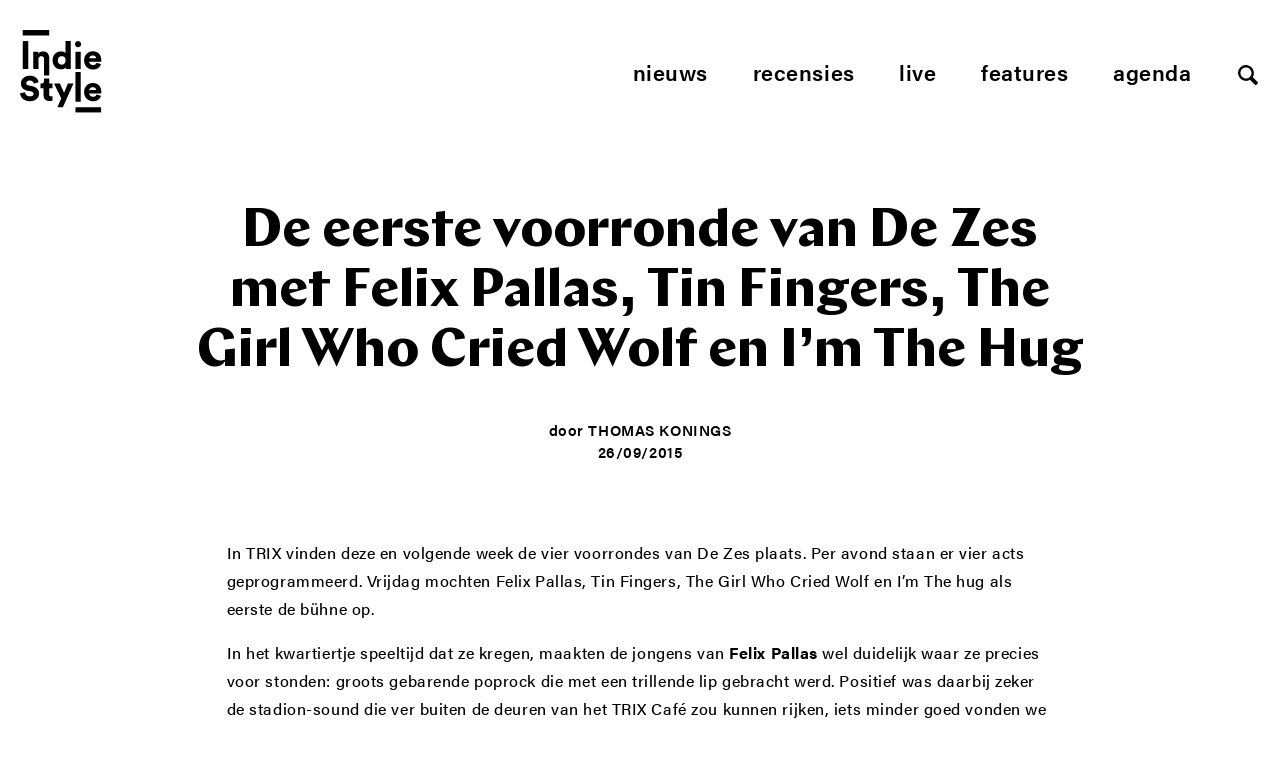

--- FILE ---
content_type: text/html; charset=UTF-8
request_url: https://www.indiestyle.be/live/de-eerste-voorronde-van-de-zes-met-felix-pallas-tin-fingers-the-girl-who-cried-wolf-en-im-the-hug
body_size: 13041
content:
<!--excerpt:  In TRIX vinden deze en volgende week de vier voorrondes van De Zes plaats. Per avond staan er vier acts geprogrammeerd. Vrijdag mochten Felix Pallas, Tin Fingers, The Girl Who Cried Wolf en I’m The hug als eerste de bühne op. In het kwartiertje speeltijd dat ze kregen, maakten de jongens van Felix Pallas wel [&hellip;] --><!DOCTYPE html>
<html lang="nl">
<head>
    <meta charset="utf-8">
    <meta http-equiv="X-UA-Compatible" content="IE=edge,chrome=1">
    <meta name="viewport" content="initial-scale=1">
    <title>De eerste voorronde van De Zes met Felix Pallas, Tin Fingers, The Girl Who Cried Wolf en I&#8217;m The Hug - Indiestyle</title>
	<meta name="description" content="In TRIX vinden deze en volgende week de vier voorrondes van De Zes plaats. Per avond staan er vier acts geprogrammeerd. Vrijdag mochten Felix Pallas, Tin F ... ">
    <meta name="author" content="Indiestyle">
    <meta property="og:title" content="De eerste voorronde van De Zes met Felix Pallas, Tin Fingers, The Girl Who Cried Wolf en I&#8217;m The Hug">
    <meta property="og:description" content="In TRIX vinden deze en volgende week de vier voorrondes van De Zes plaats. Per avond staan er vier acts geprogrammeerd. Vrijdag mochten Felix Pallas, Tin F ... ">
    <meta property="og:url" content="https://www.indiestyle.be/live/de-eerste-voorronde-van-de-zes-met-felix-pallas-tin-fingers-the-girl-who-cried-wolf-en-im-the-hug">
    <link rel="canonical" href="https://www.indiestyle.be/live/de-eerste-voorronde-van-de-zes-met-felix-pallas-tin-fingers-the-girl-who-cried-wolf-en-im-the-hug">    <meta property="og:site_name" content="Indiestyle">
    <meta property="og:image" content="https://www.indiestyle.be/wp-content/uploads/2014/09/TrixTrax@Trix©AnnekePeeters022-898x600.jpeg">

    <meta property="twitter:title" content="De eerste voorronde van De Zes met Felix Pallas, Tin Fingers, The Girl Who Cried Wolf en I&#8217;m The Hug">
    <meta property="twitter:description" content="In TRIX vinden deze en volgende week de vier voorrondes van De Zes plaats. Per avond staan er vier acts geprogrammeerd. Vrijdag mochten Felix Pallas, Tin Fingers, The Girl Who Cried Wolf en I’m The hug als eerste de bühne op. In het kwartiertje speeltijd dat ze kregen, maakten de jongens van Felix Pallas wel [&hellip;]">
	<meta name="twitter:card" value="In TRIX vinden deze en volgende week de vier voorrondes van De Zes plaats. Per avond staan er vier acts geprogrammeerd. Vrijdag mochten Felix Pallas, Tin Fingers, The Girl Who Cried Wolf en I’m The hug als eerste de bühne op. In het kwartiertje speeltijd dat ze kregen, maakten de jongens van Felix Pallas wel [&hellip;]">
	<meta property="og:type" content="article" />
	<meta name="twitter:site" content="@indiestyle">

    <meta property="fb:page_id" content="208042979209050" />
    <meta name="google-site-verification" content="So2WSq2by0pcdxxtLnpEHuPrf-sNberjQ2x-t9KVuvk" />
    <link rel="shortcut icon" href="https://www.indiestyle.be/wp-content/themes/indiestyle2018/favicons/favicon.ico" />
    <link rel="icon" type="image/png" href="https://www.indiestyle.be/wp-content/themes/indiestyle2018/favicons/195x195image.png" />
    <link rel="apple-touch-icon-precomposed" href="https://www.indiestyle.be/wp-content/themes/indiestyle2018/favicons/apple-touch-icon-precomposed.png" />
    <link rel="apple-touch-icon-precomposed" sizes="114x114" href="https://www.indiestyle.be/wp-content/themes/indiestyle2018/favicons/apple-touch-icon-114x114-precomposed.png" />
    <link rel="apple-touch-icon-precomposed" sizes="72x72" href="https://www.indiestyle.be/wp-content/themes/indiestyle2018/favicons/apple-touch-icon-72x72-precomposed.png" />
    <link rel="apple-touch-icon-precomposed" sizes="144x144" href="https://www.indiestyle.be/wp-content/themes/indiestyle2018/favicons/apple-touch-icon-144x144-precomposed.png" />
    <link rel="stylesheet" href="https://www.indiestyle.be/wp-content/themes/indiestyle2018/style.css" />
	<meta name='robots' content='index, follow, max-image-preview:large, max-snippet:-1, max-video-preview:-1' />
	<style>img:is([sizes="auto" i], [sizes^="auto," i]) { contain-intrinsic-size: 3000px 1500px }</style>
	
	<!-- This site is optimized with the Yoast SEO plugin v25.7 - https://yoast.com/wordpress/plugins/seo/ -->
	<link rel="canonical" href="https://www.indiestyle.be/live/de-eerste-voorronde-van-de-zes-met-felix-pallas-tin-fingers-the-girl-who-cried-wolf-en-im-the-hug" />
	<meta property="og:locale" content="en_US" />
	<meta property="og:type" content="article" />
	<meta property="og:title" content="De eerste voorronde van De Zes met Felix Pallas, Tin Fingers, The Girl Who Cried Wolf en I&#039;m The Hug - Indiestyle" />
	<meta property="og:description" content="In TRIX vinden deze en volgende week de vier voorrondes van De Zes plaats. Per avond staan er vier acts geprogrammeerd. Vrijdag mochten Felix Pallas, Tin Fingers, The Girl Who Cried Wolf en I’m The hug als eerste de bühne op. In het kwartiertje speeltijd dat ze kregen, maakten de jongens van Felix Pallas wel [&hellip;]" />
	<meta property="og:url" content="https://www.indiestyle.be/live/de-eerste-voorronde-van-de-zes-met-felix-pallas-tin-fingers-the-girl-who-cried-wolf-en-im-the-hug" />
	<meta property="og:site_name" content="Indiestyle" />
	<meta property="article:publisher" content="https://www.facebook.com/indiestyle.be" />
	<meta property="article:published_time" content="2015-09-26T10:39:05+00:00" />
	<meta property="og:image" content="https://www.indiestyle.be/wp-content/uploads/2014/09/TrixTrax@Trix©AnnekePeeters022.jpeg" />
	<meta property="og:image:width" content="898" />
	<meta property="og:image:height" content="600" />
	<meta property="og:image:type" content="image/jpeg" />
	<meta name="author" content="Thomas Konings" />
	<meta name="twitter:card" content="summary_large_image" />
	<meta name="twitter:creator" content="@Indiestyle" />
	<meta name="twitter:site" content="@Indiestyle" />
	<meta name="twitter:label1" content="Written by" />
	<meta name="twitter:data1" content="Thomas Konings" />
	<meta name="twitter:label2" content="Est. reading time" />
	<meta name="twitter:data2" content="2 minutes" />
	<script type="application/ld+json" class="yoast-schema-graph">{"@context":"https://schema.org","@graph":[{"@type":"Article","@id":"https://www.indiestyle.be/live/de-eerste-voorronde-van-de-zes-met-felix-pallas-tin-fingers-the-girl-who-cried-wolf-en-im-the-hug#article","isPartOf":{"@id":"https://www.indiestyle.be/live/de-eerste-voorronde-van-de-zes-met-felix-pallas-tin-fingers-the-girl-who-cried-wolf-en-im-the-hug"},"author":{"name":"Thomas Konings","@id":"https://www.indiestyle.be/#/schema/person/1097ff91e78bdfb4580b1fcdb5966072"},"headline":"De eerste voorronde van De Zes met Felix Pallas, Tin Fingers, The Girl Who Cried Wolf en I&#8217;m The Hug","datePublished":"2015-09-26T10:39:05+00:00","mainEntityOfPage":{"@id":"https://www.indiestyle.be/live/de-eerste-voorronde-van-de-zes-met-felix-pallas-tin-fingers-the-girl-who-cried-wolf-en-im-the-hug"},"wordCount":392,"commentCount":0,"publisher":{"@id":"https://www.indiestyle.be/#organization"},"image":{"@id":"https://www.indiestyle.be/live/de-eerste-voorronde-van-de-zes-met-felix-pallas-tin-fingers-the-girl-who-cried-wolf-en-im-the-hug#primaryimage"},"thumbnailUrl":"https://www.indiestyle.be/wp-content/uploads/2014/09/TrixTrax@Trix©AnnekePeeters022.jpeg","keywords":["de zes","felix pallas","I'm the hug","the girl who cried wolf","Tin Fingers"],"articleSection":["Live"],"inLanguage":"en-US","potentialAction":[{"@type":"CommentAction","name":"Comment","target":["https://www.indiestyle.be/live/de-eerste-voorronde-van-de-zes-met-felix-pallas-tin-fingers-the-girl-who-cried-wolf-en-im-the-hug#respond"]}]},{"@type":"WebPage","@id":"https://www.indiestyle.be/live/de-eerste-voorronde-van-de-zes-met-felix-pallas-tin-fingers-the-girl-who-cried-wolf-en-im-the-hug","url":"https://www.indiestyle.be/live/de-eerste-voorronde-van-de-zes-met-felix-pallas-tin-fingers-the-girl-who-cried-wolf-en-im-the-hug","name":"De eerste voorronde van De Zes met Felix Pallas, Tin Fingers, The Girl Who Cried Wolf en I'm The Hug - Indiestyle","isPartOf":{"@id":"https://www.indiestyle.be/#website"},"primaryImageOfPage":{"@id":"https://www.indiestyle.be/live/de-eerste-voorronde-van-de-zes-met-felix-pallas-tin-fingers-the-girl-who-cried-wolf-en-im-the-hug#primaryimage"},"image":{"@id":"https://www.indiestyle.be/live/de-eerste-voorronde-van-de-zes-met-felix-pallas-tin-fingers-the-girl-who-cried-wolf-en-im-the-hug#primaryimage"},"thumbnailUrl":"https://www.indiestyle.be/wp-content/uploads/2014/09/TrixTrax@Trix©AnnekePeeters022.jpeg","datePublished":"2015-09-26T10:39:05+00:00","breadcrumb":{"@id":"https://www.indiestyle.be/live/de-eerste-voorronde-van-de-zes-met-felix-pallas-tin-fingers-the-girl-who-cried-wolf-en-im-the-hug#breadcrumb"},"inLanguage":"en-US","potentialAction":[{"@type":"ReadAction","target":["https://www.indiestyle.be/live/de-eerste-voorronde-van-de-zes-met-felix-pallas-tin-fingers-the-girl-who-cried-wolf-en-im-the-hug"]}]},{"@type":"ImageObject","inLanguage":"en-US","@id":"https://www.indiestyle.be/live/de-eerste-voorronde-van-de-zes-met-felix-pallas-tin-fingers-the-girl-who-cried-wolf-en-im-the-hug#primaryimage","url":"https://www.indiestyle.be/wp-content/uploads/2014/09/TrixTrax@Trix©AnnekePeeters022.jpeg","contentUrl":"https://www.indiestyle.be/wp-content/uploads/2014/09/TrixTrax@Trix©AnnekePeeters022.jpeg","width":898,"height":600},{"@type":"BreadcrumbList","@id":"https://www.indiestyle.be/live/de-eerste-voorronde-van-de-zes-met-felix-pallas-tin-fingers-the-girl-who-cried-wolf-en-im-the-hug#breadcrumb","itemListElement":[{"@type":"ListItem","position":1,"name":"Home","item":"https://www.indiestyle.be/"},{"@type":"ListItem","position":2,"name":"De eerste voorronde van De Zes met Felix Pallas, Tin Fingers, The Girl Who Cried Wolf en I&#8217;m The Hug"}]},{"@type":"WebSite","@id":"https://www.indiestyle.be/#website","url":"https://www.indiestyle.be/","name":"Indiestyle","description":"Eigenzinnig muziekmagazine","publisher":{"@id":"https://www.indiestyle.be/#organization"},"potentialAction":[{"@type":"SearchAction","target":{"@type":"EntryPoint","urlTemplate":"https://www.indiestyle.be/?s={search_term_string}"},"query-input":{"@type":"PropertyValueSpecification","valueRequired":true,"valueName":"search_term_string"}}],"inLanguage":"en-US"},{"@type":"Organization","@id":"https://www.indiestyle.be/#organization","name":"Indiestyle","url":"https://www.indiestyle.be/","logo":{"@type":"ImageObject","inLanguage":"en-US","@id":"https://www.indiestyle.be/#/schema/logo/image/","url":"https://www.indiestyle.be/wp-content/uploads/2018/12/logo.jpeg","contentUrl":"https://www.indiestyle.be/wp-content/uploads/2018/12/logo.jpeg","width":1500,"height":1500,"caption":"Indiestyle"},"image":{"@id":"https://www.indiestyle.be/#/schema/logo/image/"},"sameAs":["https://www.facebook.com/indiestyle.be","https://x.com/Indiestyle","https://www.instagram.com/indiestylebe","https://bsky.app/profile/indiestyle.bsky.social"]},{"@type":"Person","@id":"https://www.indiestyle.be/#/schema/person/1097ff91e78bdfb4580b1fcdb5966072","name":"Thomas Konings","description":"#hoofdredacteur, thomas@indiestyle.be","url":"https://www.indiestyle.be/author/thomas-konings"}]}</script>
	<!-- / Yoast SEO plugin. -->


<link rel="alternate" type="application/rss+xml" title="Indiestyle &raquo; De eerste voorronde van De Zes met Felix Pallas, Tin Fingers, The Girl Who Cried Wolf en I&#8217;m The Hug Comments Feed" href="https://www.indiestyle.be/live/de-eerste-voorronde-van-de-zes-met-felix-pallas-tin-fingers-the-girl-who-cried-wolf-en-im-the-hug/feed" />
<script type="text/javascript">
/* <![CDATA[ */
window._wpemojiSettings = {"baseUrl":"https:\/\/s.w.org\/images\/core\/emoji\/16.0.1\/72x72\/","ext":".png","svgUrl":"https:\/\/s.w.org\/images\/core\/emoji\/16.0.1\/svg\/","svgExt":".svg","source":{"concatemoji":"https:\/\/www.indiestyle.be\/wp-includes\/js\/wp-emoji-release.min.js?ver=6.8.3"}};
/*! This file is auto-generated */
!function(s,n){var o,i,e;function c(e){try{var t={supportTests:e,timestamp:(new Date).valueOf()};sessionStorage.setItem(o,JSON.stringify(t))}catch(e){}}function p(e,t,n){e.clearRect(0,0,e.canvas.width,e.canvas.height),e.fillText(t,0,0);var t=new Uint32Array(e.getImageData(0,0,e.canvas.width,e.canvas.height).data),a=(e.clearRect(0,0,e.canvas.width,e.canvas.height),e.fillText(n,0,0),new Uint32Array(e.getImageData(0,0,e.canvas.width,e.canvas.height).data));return t.every(function(e,t){return e===a[t]})}function u(e,t){e.clearRect(0,0,e.canvas.width,e.canvas.height),e.fillText(t,0,0);for(var n=e.getImageData(16,16,1,1),a=0;a<n.data.length;a++)if(0!==n.data[a])return!1;return!0}function f(e,t,n,a){switch(t){case"flag":return n(e,"\ud83c\udff3\ufe0f\u200d\u26a7\ufe0f","\ud83c\udff3\ufe0f\u200b\u26a7\ufe0f")?!1:!n(e,"\ud83c\udde8\ud83c\uddf6","\ud83c\udde8\u200b\ud83c\uddf6")&&!n(e,"\ud83c\udff4\udb40\udc67\udb40\udc62\udb40\udc65\udb40\udc6e\udb40\udc67\udb40\udc7f","\ud83c\udff4\u200b\udb40\udc67\u200b\udb40\udc62\u200b\udb40\udc65\u200b\udb40\udc6e\u200b\udb40\udc67\u200b\udb40\udc7f");case"emoji":return!a(e,"\ud83e\udedf")}return!1}function g(e,t,n,a){var r="undefined"!=typeof WorkerGlobalScope&&self instanceof WorkerGlobalScope?new OffscreenCanvas(300,150):s.createElement("canvas"),o=r.getContext("2d",{willReadFrequently:!0}),i=(o.textBaseline="top",o.font="600 32px Arial",{});return e.forEach(function(e){i[e]=t(o,e,n,a)}),i}function t(e){var t=s.createElement("script");t.src=e,t.defer=!0,s.head.appendChild(t)}"undefined"!=typeof Promise&&(o="wpEmojiSettingsSupports",i=["flag","emoji"],n.supports={everything:!0,everythingExceptFlag:!0},e=new Promise(function(e){s.addEventListener("DOMContentLoaded",e,{once:!0})}),new Promise(function(t){var n=function(){try{var e=JSON.parse(sessionStorage.getItem(o));if("object"==typeof e&&"number"==typeof e.timestamp&&(new Date).valueOf()<e.timestamp+604800&&"object"==typeof e.supportTests)return e.supportTests}catch(e){}return null}();if(!n){if("undefined"!=typeof Worker&&"undefined"!=typeof OffscreenCanvas&&"undefined"!=typeof URL&&URL.createObjectURL&&"undefined"!=typeof Blob)try{var e="postMessage("+g.toString()+"("+[JSON.stringify(i),f.toString(),p.toString(),u.toString()].join(",")+"));",a=new Blob([e],{type:"text/javascript"}),r=new Worker(URL.createObjectURL(a),{name:"wpTestEmojiSupports"});return void(r.onmessage=function(e){c(n=e.data),r.terminate(),t(n)})}catch(e){}c(n=g(i,f,p,u))}t(n)}).then(function(e){for(var t in e)n.supports[t]=e[t],n.supports.everything=n.supports.everything&&n.supports[t],"flag"!==t&&(n.supports.everythingExceptFlag=n.supports.everythingExceptFlag&&n.supports[t]);n.supports.everythingExceptFlag=n.supports.everythingExceptFlag&&!n.supports.flag,n.DOMReady=!1,n.readyCallback=function(){n.DOMReady=!0}}).then(function(){return e}).then(function(){var e;n.supports.everything||(n.readyCallback(),(e=n.source||{}).concatemoji?t(e.concatemoji):e.wpemoji&&e.twemoji&&(t(e.twemoji),t(e.wpemoji)))}))}((window,document),window._wpemojiSettings);
/* ]]> */
</script>
	<style type="text/css">
	img.wp-smiley,
	img.emoji {
		display: inline !important;
		border: none !important;
		box-shadow: none !important;
		height: 1em !important;
		width: 1em !important;
		margin: 0 0.07em !important;
		vertical-align: -0.1em !important;
		background: none !important;
		padding: 0 !important;
	}
	</style>
	<link rel="https://api.w.org/" href="https://www.indiestyle.be/wp-json/" /><link rel="alternate" title="JSON" type="application/json" href="https://www.indiestyle.be/wp-json/wp/v2/posts/64350" /><link rel="EditURI" type="application/rsd+xml" title="RSD" href="https://www.indiestyle.be/xmlrpc.php?rsd" />
<meta name="generator" content="WordPress 6.8.3" />
<link rel='shortlink' href='https://www.indiestyle.be/?p=64350' />
<link rel="alternate" title="oEmbed (JSON)" type="application/json+oembed" href="https://www.indiestyle.be/wp-json/oembed/1.0/embed?url=https%3A%2F%2Fwww.indiestyle.be%2Flive%2Fde-eerste-voorronde-van-de-zes-met-felix-pallas-tin-fingers-the-girl-who-cried-wolf-en-im-the-hug" />
<link rel="alternate" title="oEmbed (XML)" type="text/xml+oembed" href="https://www.indiestyle.be/wp-json/oembed/1.0/embed?url=https%3A%2F%2Fwww.indiestyle.be%2Flive%2Fde-eerste-voorronde-van-de-zes-met-felix-pallas-tin-fingers-the-girl-who-cried-wolf-en-im-the-hug&#038;format=xml" />
<link rel="icon" href="https://www.indiestyle.be/wp-content/uploads/2018/12/cropped-logo-32x32.jpeg" sizes="32x32" />
<link rel="icon" href="https://www.indiestyle.be/wp-content/uploads/2018/12/cropped-logo-192x192.jpeg" sizes="192x192" />
<link rel="apple-touch-icon" href="https://www.indiestyle.be/wp-content/uploads/2018/12/cropped-logo-180x180.jpeg" />
<meta name="msapplication-TileImage" content="https://www.indiestyle.be/wp-content/uploads/2018/12/cropped-logo-270x270.jpeg" />
    <script>
        (function(d){var config={kitId: 'nfb1bzg',scriptTimeout: 3000,async: true},h=d.documentElement,t=setTimeout(function(){h.className=h.className.replace(/\bwf-loading\b/g,"")+" wf-inactive";},config.scriptTimeout),tk=d.createElement("script"),f=false,s=d.getElementsByTagName("script")[0],a;h.className+=" wf-loading";tk.src='https://use.typekit.net/'+config.kitId+'.js';tk.async=true;tk.onload=tk.onreadystatechange=function(){a=this.readyState;if(f||a&&a!="complete"&&a!="loaded")return;f=true;clearTimeout(t);try{Typekit.load(config)}catch(e){}};s.parentNode.insertBefore(tk,s)})(document);
    </script>
</head>
<body>
<div class="page__wrapper container">
    <header class="page__header">
        <a href="https://www.indiestyle.be/" class="header__logo">
            <svg width="82" height="83" viewBox="0 0 82 83" xmlns="http://www.w3.org/2000/svg" xmlns:xlink="http://www.w3.org/1999/xlink"><title>Page 1</title><defs><path id="a" d="M0 83h81.267V.137H0z"/></defs><g fill="none" fill-rule="evenodd"><path fill="#000" d="M2.732 39.005h5.537V11.073H2.732z"/><g transform="translate(0 -.137)"><path d="M23.439 27.12c-.45-.565-1.159-.849-2.128-.849-.876 0-1.569.284-2.076.848-.507.565-.761 1.285-.761 2.162v9.86h-5.258V21.947h5.085v1.972c.231-.415.531-.773.899-1.072.369-.3.768-.548 1.194-.746a6.77 6.77 0 0 1 2.716-.605c1.084 0 1.865.18 2.649.537a5.422 5.422 0 0 1 1.955 1.471c.518.622.9 1.348 1.142 2.178.242.832.363 1.72.363 2.665v17.414h-5.106V29.246c0-.854-.225-1.562-.674-2.127zm14.72 1.537c.208-.529.49-.973.847-1.33a3.412 3.412 0 0 1 1.246-.797 4.246 4.246 0 0 1 1.47-.259c.508 0 .998.086 1.47.26.474.173.889.438 1.247.795.357.358.639.802.847 1.331.207.532.31 1.154.31 1.87 0 .715-.103 1.337-.31 1.868-.208.531-.49.974-.847 1.331a3.577 3.577 0 0 1-1.246.813 4.002 4.002 0 0 1-1.471.277 4 4 0 0 1-1.47-.277 3.577 3.577 0 0 1-1.246-.813 3.824 3.824 0 0 1-.847-1.33c-.207-.532-.311-1.154-.311-1.869 0-.716.104-1.338.31-1.87m-.483 10.19c1.037.451 2.168.674 3.39.674 1.038 0 1.966-.19 2.785-.57.818-.382 1.424-.87 1.816-1.47 0 .345.017.68.053 1.002.035.324.063.542.086.658h5.052a22.16 22.16 0 0 1-.088-1.089 33.435 33.435 0 0 1-.051-1.99V11.21h-5.19v12.086a4.133 4.133 0 0 0-.501-.554 3.361 3.361 0 0 0-.882-.57 7.166 7.166 0 0 0-1.35-.45c-.531-.127-1.165-.19-1.902-.19-1.224 0-2.341.225-3.357.674a7.82 7.82 0 0 0-2.63 1.885 8.79 8.79 0 0 0-1.73 2.855c-.414 1.095-.621 2.277-.621 3.546 0 1.314.212 2.525.64 3.632.425 1.107 1.02 2.06 1.78 2.854a8.2 8.2 0 0 0 2.7 1.868m31.881-11.363a2.88 2.88 0 0 1 .657-.935 3.681 3.681 0 0 1 1.056-.691c.415-.185.9-.277 1.453-.277.622 0 1.147.092 1.574.277.427.185.779.415 1.056.69.276.279.477.589.605.936.127.346.202.68.224 1.004h-6.884c.023-.324.109-.658.259-1.004m-2.785 9.756a8.622 8.622 0 0 0 2.872 1.799 9.398 9.398 0 0 0 3.39.623c1.084 0 2.069-.145 2.958-.433a8.092 8.092 0 0 0 2.336-1.176 6.862 6.862 0 0 0 1.66-1.747 7.64 7.64 0 0 0 .969-2.11l-4.394-1.246a3.625 3.625 0 0 1-1.194 1.626c-.541.415-1.297.622-2.266.622-.506 0-.991-.08-1.453-.242a3.842 3.842 0 0 1-1.227-.691 3.626 3.626 0 0 1-.866-1.055 3.035 3.035 0 0 1-.363-1.332h11.97c.024-.047.046-.237.07-.571.023-.335.034-.687.034-1.055 0-2.79-.767-4.958-2.3-6.504-1.535-1.546-3.64-2.32-6.314-2.32a8.38 8.38 0 0 0-3.218.642 8.471 8.471 0 0 0-2.751 1.815c-.795.785-1.43 1.737-1.901 2.856-.474 1.117-.71 2.369-.71 3.753 0 1.452.242 2.745.726 3.875.485 1.129 1.142 2.088 1.972 2.87M17.298 58.954c-.6-.646-1.337-1.205-2.214-1.678-.877-.473-1.904-.814-3.079-1.02l-3.287-.623c-.853-.162-1.47-.445-1.85-.849-.382-.402-.57-.904-.57-1.505 0-.669.304-1.274.915-1.816s1.425-.812 2.44-.812c.737 0 1.36.11 1.868.328.506.22.916.484 1.227.795.311.313.542.647.693 1.004.15.358.248.674.294.951l4.912-1.383a9.265 9.265 0 0 0-.76-2.232c-.37-.772-.906-1.476-1.61-2.109-.704-.636-1.597-1.16-2.68-1.576-1.085-.415-2.387-.622-3.91-.622a9.615 9.615 0 0 0-3.357.588 9.138 9.138 0 0 0-2.8 1.626 7.644 7.644 0 0 0-1.92 2.491c-.474.968-.71 2.03-.71 3.182 0 1.823.587 3.38 1.763 4.671 1.177 1.293 2.814 2.135 4.913 2.526l3.356.623c.807.161 1.448.456 1.92.881.473.43.71.953.71 1.575 0 .761-.307 1.38-.916 1.851-.613.473-1.46.71-2.544.71-.83 0-1.557-.116-2.179-.347-.623-.229-1.142-.537-1.558-.917a3.82 3.82 0 0 1-.95-1.348 5.24 5.24 0 0 1-.4-1.61L0 63.52c.091.877.346 1.777.761 2.7.415.922 1.025 1.763 1.833 2.525.807.762 1.822 1.39 3.045 1.885 1.222.495 2.686.745 4.394.745 1.453 0 2.745-.226 3.875-.676 1.13-.449 2.081-1.038 2.854-1.765a7.281 7.281 0 0 0 1.747-2.472 7.172 7.172 0 0 0 .138-5.346 6.555 6.555 0 0 0-1.349-2.162m11.935-10.31h-5.137v2.215c0 .807-.218 1.476-.657 2.006-.438.532-1.107.797-2.006.797h-.866v4.6h3.046v7.369c0 1.73.506 3.086 1.52 4.066 1.017.98 2.855 1.469 4.655 1.469.83 0 1.465-.068 1.902-.207a14.7 14.7 0 0 0 .83-.277v-4.358a4.587 4.587 0 0 1-.605.12 5.61 5.61 0 0 1-.778.052c-.578 0-1.038-.122-1.384-.364-.346-.242-.52-.718-.52-1.435v-6.435h3.357v-4.6h-3.357v-5.018zm14.842 14.22l-4.187-9.203h-5.88l7.231 14.876-3.91 8.926h5.536l10.586-23.801h-5.57zM69.297 60.2c.022-.324.108-.658.259-1.004.15-.347.368-.657.657-.934a3.663 3.663 0 0 1 1.056-.692c.415-.184.9-.277 1.453-.277.622 0 1.147.093 1.574.277.426.185.778.415 1.056.692.276.277.477.587.605.934.127.346.2.68.224 1.004h-6.884zm3.356-7.059a8.376 8.376 0 0 0-3.218.641 8.471 8.471 0 0 0-2.751 1.815c-.795.785-1.43 1.737-1.902 2.856-.473 1.117-.71 2.37-.71 3.753 0 1.452.243 2.745.727 3.875s1.142 2.088 1.972 2.871a8.622 8.622 0 0 0 2.872 1.8 9.399 9.399 0 0 0 3.39.623c1.084 0 2.069-.146 2.958-.434a8.061 8.061 0 0 0 2.335-1.176 6.828 6.828 0 0 0 1.66-1.747 7.613 7.613 0 0 0 .97-2.11l-4.394-1.246a3.625 3.625 0 0 1-1.194 1.626c-.542.416-1.298.622-2.266.622-.507 0-.991-.08-1.453-.242a3.842 3.842 0 0 1-1.227-.69 3.613 3.613 0 0 1-.866-1.056 3.035 3.035 0 0 1-.363-1.332h11.97c.024-.047.046-.237.07-.57.022-.336.034-.687.034-1.056 0-2.79-.767-4.958-2.301-6.504-1.534-1.546-3.638-2.319-6.313-2.319zM56.876 17.125c.369.162.762.242 1.177.242.876 0 1.613-.298 2.215-.899a2.966 2.966 0 0 0 .899-2.179c0-.853-.3-1.58-.899-2.18-.602-.599-1.339-.899-2.215-.899a2.93 2.93 0 0 0-1.177.242 3.076 3.076 0 0 0-1.626 1.643 3.02 3.02 0 0 0-.242 1.194c0 .415.08.814.242 1.193a3.066 3.066 0 0 0 1.626 1.643" fill="#000"/><mask id="b" fill="#fff"><use xlink:href="#a"/></mask><path fill="#000" mask="url(#b)" d="M55.459 71.927h5.258V42.025h-5.258zm-.001-32.786h5.258V21.947h-5.258zM2.732 5.673h26.487V.137H2.732zM55.459 83h25.808v-5.537H55.459z"/></g></g></svg>
        </a>
        <nav class="header__nav">
            <ul class="nav nav__menu js-menu">
	            <li id="menu-item-107913" class="menu-item menu-item-type-post_type menu-item-object-page menu-item-107913"><a href="https://www.indiestyle.be/nieuws">Nieuws</a></li>
<li id="menu-item-107915" class="menu-item menu-item-type-post_type menu-item-object-page menu-item-107915"><a href="https://www.indiestyle.be/album-reviews">Recensies</a></li>
<li id="menu-item-107914" class="menu-item menu-item-type-post_type menu-item-object-page menu-item-107914"><a href="https://www.indiestyle.be/live">Live</a></li>
<li id="menu-item-107912" class="menu-item menu-item-type-post_type menu-item-object-page menu-item-107912"><a href="https://www.indiestyle.be/features">Features</a></li>
<li id="menu-item-135847" class="menu-item menu-item-type-post_type menu-item-object-page menu-item-135847"><a href="https://www.indiestyle.be/agenda">Agenda</a></li>
                <li><a href="#" class="js-open-search btn--search"></a></li>
            </ul>
            <ul class="nav nav--mobile">
                <li>
                    <a href="#" class="js-open-menu btn--mobile hamburger--3dy">
                        <div class="hamburger-box">
                            <div class="hamburger-inner"></div>
                        </div>
                    </a>
                </li>
                <li><a href="#" class="js-open-search btn--search"></a></li>
            </ul>
        </nav>
    </header><main class="page__content" role="main">
    <section class="page__section">
        <header class="post__header header--no-image">
            <div class="header__content">
            <h1 class="post__title">De eerste voorronde van De Zes met Felix Pallas, Tin Fingers, The Girl Who Cried Wolf en I&#8217;m The Hug</h1>
            <div class="header__footnote">
				                <span>door <a class="footnote__name" href="https://www.indiestyle.be/author/thomas-konings">Thomas Konings</a></span>
                <time class="footnote__date">26/09/2015</time>
            </div>
        </div>
    </header>

    <div class="column__wrapper post__content">
                <article class="post__article article--no-sidebar">
                    <div class="article__content">
                <p>In TRIX vinden deze en volgende week de vier voorrondes van De Zes plaats. Per avond staan er vier acts geprogrammeerd. Vrijdag mochten Felix Pallas, Tin Fingers, The Girl Who Cried Wolf en I’m The hug als eerste de bühne op.</p>
<p>In het kwartiertje speeltijd dat ze kregen, maakten de jongens van <strong>Felix Pallas</strong> wel duidelijk waar ze precies voor stonden: groots gebarende poprock die met een trillende lip gebracht werd. Positief was daarbij zeker de stadion-sound die ver buiten de deuren van het TRIX Café zou kunnen rijken, iets minder goed vonden we het overdreven pathetische element. Ofwel breng je emoties met een knipoog, ofwel laat je het puur klinken; er is geen gouden middenweg.</p>
<p><a href="http://www.indiestyle.be/wp-content/uploads/2015/09/Felix_Pallas_06_dls.jpg"><img fetchpriority="high" decoding="async" width="900" height="599" class="alignnone size-full wp-image-64073" src="http://www.indiestyle.be/wp-content/uploads/2015/09/Felix_Pallas_06_dls.jpg" alt="Felix Pallas" srcset="https://www.indiestyle.be/wp-content/uploads/2015/09/Felix_Pallas_06_dls.jpg 900w, https://www.indiestyle.be/wp-content/uploads/2015/09/Felix_Pallas_06_dls-340x226.jpg 340w, https://www.indiestyle.be/wp-content/uploads/2015/09/Felix_Pallas_06_dls-768x511.jpg 768w, https://www.indiestyle.be/wp-content/uploads/2015/09/Felix_Pallas_06_dls-680x452.jpg 680w, https://www.indiestyle.be/wp-content/uploads/2015/09/Felix_Pallas_06_dls-288x192.jpg 288w, https://www.indiestyle.be/wp-content/uploads/2015/09/Felix_Pallas_06_dls-200x133.jpg 200w" sizes="(max-width: 900px) 100vw, 900px" /></a></p>
<p><em>(Caroline Vandekerckhove)</em></p>
<p>Wie heel toevallig een kijkje in de Antwerpse concertzaal kwam nemen toen <strong>Tin Fingers</strong> op het podium stond, dacht waarschijnlijk dat een of andere Amerikaanse band aan het concerteren was. Met hun internationale sound en uiterlijk wisten de jongens ons te bekoren, frivool uitgewerkte outro’s en zelfs een overgangetje tussen twee nummers toonden de verfijning van de band. Wel misten we een hitje in de set, nu kon de groep even goed een gemiddelde Trouble In Mind-signee zijn die net dat laatste stapje mist om echt door te breken.</p>
<p><a href="http://www.indiestyle.be/wp-content/uploads/2014/09/TrixTrax@Trix©AnnekePeeters022.jpeg"><img decoding="async" width="898" height="600" class="alignnone size-full wp-image-45731" src="http://www.indiestyle.be/wp-content/uploads/2014/09/TrixTrax@Trix©AnnekePeeters022.jpeg" alt="Tin Fingers" srcset="https://www.indiestyle.be/wp-content/uploads/2014/09/TrixTrax@Trix©AnnekePeeters022.jpeg 898w, https://www.indiestyle.be/wp-content/uploads/2014/09/TrixTrax@Trix©AnnekePeeters022-340x226.jpeg 340w, https://www.indiestyle.be/wp-content/uploads/2014/09/TrixTrax@Trix©AnnekePeeters022-768x513.jpeg 768w, https://www.indiestyle.be/wp-content/uploads/2014/09/TrixTrax@Trix©AnnekePeeters022-288x192.jpeg 288w, https://www.indiestyle.be/wp-content/uploads/2014/09/TrixTrax@Trix©AnnekePeeters022-200x133.jpeg 200w" sizes="(max-width: 898px) 100vw, 898px" /></a></p>
<p><em>(Anneke Peeters)</em></p>
<p><strong>The Girl Who Cried Wolf</strong> vloog er vervolgens stevig in met een gepeperd, sludgy nummer dat met epische vocalen en zinderende instrumentatie even moest bezinken, maar aan het einde van het optreden wel het hoogtepunt bleek. De andere twee songs misten namelijk het compromisloze van de opener. Het tweede liedje was live arty zonder meer, de afsluiter scoorde met een post-rock-einde iets beter, maar mocht voor ons uiteindelijk ook meer emotie uitstralen.</p>
<p><a href="http://www.indiestyle.be/wp-content/uploads/2015/09/GWCW_04.jpg"><img decoding="async" width="900" height="596" class="alignnone size-full wp-image-63849" src="http://www.indiestyle.be/wp-content/uploads/2015/09/GWCW_04.jpg" alt="The Girl Who Cried Wolf" srcset="https://www.indiestyle.be/wp-content/uploads/2015/09/GWCW_04.jpg 900w, https://www.indiestyle.be/wp-content/uploads/2015/09/GWCW_04-340x226.jpg 340w, https://www.indiestyle.be/wp-content/uploads/2015/09/GWCW_04-768x509.jpg 768w, https://www.indiestyle.be/wp-content/uploads/2015/09/GWCW_04-288x192.jpg 288w, https://www.indiestyle.be/wp-content/uploads/2015/09/GWCW_04-200x132.jpg 200w" sizes="(max-width: 900px) 100vw, 900px" /></a></p>
<p><em>(Caroline Vandekerckhove)</em></p>
<p>Als singer-songwriter geselecteerd worden voor de voorrondes van een muziektornooi, is waarschijnlijk al een overwinning op zich. Het overkwam de innemende <strong>I’m the hug</strong>, die erin slaagde die eenzaamheid om te zetten in intimiteit. Ook de zang en vooral de fijne dynamiek in die vocals vonden wij een plus, de begeleidende instrumentatie mocht dan misschien wel weer wat spannender. Ze maakten de liedjes misschien een tikkeltje te cliché, al is het, toegegeven, moeilijk om echt nog iets nieuws te doen in dat genre.</p>
<p><a href="http://www.indiestyle.be/wp-content/uploads/2015/09/DSC5178.jpg"><img decoding="async" width="900" height="598" class="alignnone size-full wp-image-63914" src="http://www.indiestyle.be/wp-content/uploads/2015/09/DSC5178.jpg" alt="I'm the hug" srcset="https://www.indiestyle.be/wp-content/uploads/2015/09/DSC5178.jpg 900w, https://www.indiestyle.be/wp-content/uploads/2015/09/DSC5178-340x226.jpg 340w, https://www.indiestyle.be/wp-content/uploads/2015/09/DSC5178-768x510.jpg 768w, https://www.indiestyle.be/wp-content/uploads/2015/09/DSC5178-680x452.jpg 680w, https://www.indiestyle.be/wp-content/uploads/2015/09/DSC5178-288x192.jpg 288w, https://www.indiestyle.be/wp-content/uploads/2015/09/DSC5178-200x133.jpg 200w" sizes="(max-width: 900px) 100vw, 900px" /></a></p>
<p><em>(Agathe Danon)</em></p>

                <div class="sidebar__note mobile-only">
		                            </div>
            </div>
            <footer class="article__footer">
	                                <ul class="tag__list"><li><a href="https://www.indiestyle.be/tag/de-zes" rel="tag">de zes</a></li><li><a href="https://www.indiestyle.be/tag/felix-pallas" rel="tag">felix pallas</a></li><li><a href="https://www.indiestyle.be/tag/im-the-hug" rel="tag">I'm the hug</a></li><li><a href="https://www.indiestyle.be/tag/the-girl-who-cried-wolf" rel="tag">the girl who cried wolf</a></li><li><a href="https://www.indiestyle.be/tag/tin-fingers" rel="tag">Tin Fingers</a></li></ul>	                            <h4 class="social__title">Deel dit artikel</h4>
                <ul class="social__list">
                    <li><a class="link-button" href="https://twitter.com/intent/tweet?text=De+eerste+voorronde+van+De+Zes+met+Felix+Pallas%2C+Tin+Fingers%2C+The+Girl+Who+Cried+Wolf+en+I%26%238217%3Bm+The+Hug&url=https://www.indiestyle.be/live/de-eerste-voorronde-van-de-zes-met-felix-pallas-tin-fingers-the-girl-who-cried-wolf-en-im-the-hug">
                            <svg width="25" height="25" viewBox="0 0 25 25" xmlns="http://www.w3.org/2000/svg"><title>Twitter</title><path d="M12.5.5C5.872.5.5 5.872.5 12.5s5.372 12 12 12 12-5.372 12-12-5.372-12-12-12zm4.881 9.83c.005.102.006.205.006.305 0 3.125-2.376 6.726-6.723 6.726A6.67 6.67 0 0 1 7.04 16.3c.184.022.373.031.564.031a4.734 4.734 0 0 0 2.935-1.011 2.368 2.368 0 0 1-2.207-1.64 2.375 2.375 0 0 0 1.066-.041 2.366 2.366 0 0 1-1.896-2.318v-.029a2.37 2.37 0 0 0 1.07.296 2.363 2.363 0 0 1-.73-3.157 6.72 6.72 0 0 0 4.87 2.471 2.364 2.364 0 0 1 4.028-2.156 4.747 4.747 0 0 0 1.5-.574 2.375 2.375 0 0 1-1.038 1.309 4.748 4.748 0 0 0 1.357-.374 4.792 4.792 0 0 1-1.179 1.224z"/></svg>
                        </a>
                    </li><li><a class="link-button" href="http://www.facebook.com/sharer/sharer.php?u=https://www.indiestyle.be/live/de-eerste-voorronde-van-de-zes-met-felix-pallas-tin-fingers-the-girl-who-cried-wolf-en-im-the-hug&t=De+eerste+voorronde+van+De+Zes+met+Felix+Pallas%2C+Tin+Fingers%2C+The+Girl+Who+Cried+Wolf+en+I%26%238217%3Bm+The+Hug">
                            <svg width="25" height="25" viewBox="0 0 25 25" xmlns="http://www.w3.org/2000/svg"><title>Facebook</title><path d="M12.5.5C5.872.5.5 5.872.5 12.5s5.372 12 12 12 12-5.372 12-12-5.372-12-12-12zm2.842 8.293H13.54c-.214 0-.451.28-.451.655v1.302h2.256l-.341 1.857h-1.915v5.577h-2.13v-5.577h-1.93V10.75h1.93V9.658c0-1.568 1.088-2.842 2.58-2.842h1.804v1.977z"/></svg>
                        </a>
                    </li>
                </ul>
            </footer>
        </article>
	        </div>
    <footer class="post__footer">
                <h2 class="section__title--basic">Gerelateerde artikels</h2>
            <div class="column__wrapper wrapper--four-col">
                                    <article id="post-146888" class="block block--teaser-small">
    <div class="block__image">
        <a class="block__link" href="https://www.indiestyle.be/live/whispering-sons-speelt-grenzeloos-vrank-en-vrij-op-hun-radio-1-sessie-in-arenberg">
            <img src="https://www.indiestyle.be/wp-content/uploads/2024/11/PXL_20241121_195516496.MP_-340x226.jpg">
        </a>
    </div>
    <div class="block__content">
	            <a class="block__tag" href="/live">Live</a>
        <h2 class="block__title"><a href="https://www.indiestyle.be/live/whispering-sons-speelt-grenzeloos-vrank-en-vrij-op-hun-radio-1-sessie-in-arenberg">Whispering Sons speelt grenzeloos vrank en vrij op hun Radio 1 Sessie in Arenberg</a></h2>
    </div>
</article>                                    <article id="post-142675" class="block block--teaser-small">
    <div class="block__image">
        <a class="block__link" href="https://www.indiestyle.be/nieuws/stoemp-organiseert-weer-tal-van-gratis-concerten-in-brussel">
            <img src="https://www.indiestyle.be/wp-content/uploads/2024/03/maria-iskariot-340x226.jpg">
        </a>
    </div>
    <div class="block__content">
	            <a class="block__tag" href="/nieuws">Nieuws</a>
        <h2 class="block__title"><a href="https://www.indiestyle.be/nieuws/stoemp-organiseert-weer-tal-van-gratis-concerten-in-brussel">Stoemp! organiseert weer tal van gratis concerten in Brussel</a></h2>
    </div>
</article>                                    <article id="post-134357" class="block block--teaser-small">
    <div class="block__image">
        <a class="block__link" href="https://www.indiestyle.be/nieuws/rock-werchter-volledig-uitverkocht-laatste-namen-bekend">
            <img src="https://www.indiestyle.be/wp-content/uploads/2018/07/DSC_7589-1-340x226.jpg">
        </a>
    </div>
    <div class="block__content">
	            <a class="block__tag" href="/nieuws">Nieuws</a>
        <h2 class="block__title"><a href="https://www.indiestyle.be/nieuws/rock-werchter-volledig-uitverkocht-laatste-namen-bekend">Rock Werchter volledig uitverkocht, laatste namen bekend</a></h2>
    </div>
</article>                                    <article id="post-130631" class="block block--teaser-small">
    <div class="block__image">
        <a class="block__link" href="https://www.indiestyle.be/nieuws/rock-werchter-organiseert-een-maand-lang-optredens-onder-de-naam-werchter-parklife">
            <img src="https://www.indiestyle.be/wp-content/uploads/2021/05/werchter-parklife-340x226.jpg">
        </a>
    </div>
    <div class="block__content">
	            <a class="block__tag" href="/nieuws">Nieuws</a>
        <h2 class="block__title"><a href="https://www.indiestyle.be/nieuws/rock-werchter-organiseert-een-maand-lang-optredens-onder-de-naam-werchter-parklife">Rock Werchter organiseert een maand lang optredens onder de naam Werchter Parklife</a></h2>
    </div>
</article>                            </div>
            </footer>
</section>
</main>

</div>
<footer class="page__footer">
    <section class="footer__newsletter">
        <div class="container">
            <h2 class="footer__title">Ontvang onze nieuwsbrief</h2>
            <form role="search" method="post" action="https://www.indiestyle.be/" class="form__newsletter">
                <input type="email" placeholder="Vul hier jouw emailadres in">
                <input class="btn btn--submit" type="submit" value="Inschrijven">
            </form>
        </div>
    </section>
    <section class="footer__info">
        <div class="container">
            <div class="column__wrapper">
                <div class="column--one-third">
                    <nav class="footer__nav">
                        <ul class="nav--block">
                            <li><a href="http://www.indiestyle.be/rss/?section=scale&amp;limit=30" title="RSS Feed">RSS</a></li>
                            <li><a href="https://www.indiestyle.be/privacybeleid">Privacybeleid</a></li>
                            <li><a href="https://www.indiestyle.be/gebruiksovereenkomst">Gebruiksovereenkomst</a></li>
                        </ul>
                    </nav>
                    <nav class="footer__nav">
                        <ul class="nav--block">
                            <li><a href="https://www.indiestyle.be/contacteer-ons/">Contacteer ons</a></li>
                            <li><a href="https://www.indiestyle.be/medewerker-worden/">Medewerker worden</a></li>
                            <li><a href="https://www.indiestyle.be/adverteren">Adverteren</a></li>
                        </ul>
                    </nav>
                </div>
                <div class="column--one-third">
                    <ul class="social__list">
                        <li>
                            <a href="https://www.facebook.com/indiestyle.be" target="_blank">
                                <svg width="25" height="25" viewBox="0 0 25 25" xmlns="http://www.w3.org/2000/svg"><title>Facebook</title><path d="M12.5.5C5.872.5.5 5.872.5 12.5s5.372 12 12 12 12-5.372 12-12-5.372-12-12-12zm2.842 8.293H13.54c-.214 0-.451.28-.451.655v1.302h2.256l-.341 1.857h-1.915v5.577h-2.13v-5.577h-1.93V10.75h1.93V9.658c0-1.568 1.088-2.842 2.58-2.842h1.804v1.977z"/></svg>
                            </a>
                        </li>
                        <li>
                            <a href="https://twitter.com/indiestyle" target="_blank">
                                <svg width="25" height="25" viewBox="0 0 25 25" xmlns="http://www.w3.org/2000/svg"><title>Twitter</title><path d="M12.5.5C5.872.5.5 5.872.5 12.5s5.372 12 12 12 12-5.372 12-12-5.372-12-12-12zm4.881 9.83c.005.102.006.205.006.305 0 3.125-2.376 6.726-6.723 6.726A6.67 6.67 0 0 1 7.04 16.3c.184.022.373.031.564.031a4.734 4.734 0 0 0 2.935-1.011 2.368 2.368 0 0 1-2.207-1.64 2.375 2.375 0 0 0 1.066-.041 2.366 2.366 0 0 1-1.896-2.318v-.029a2.37 2.37 0 0 0 1.07.296 2.363 2.363 0 0 1-.73-3.157 6.72 6.72 0 0 0 4.87 2.471 2.364 2.364 0 0 1 4.028-2.156 4.747 4.747 0 0 0 1.5-.574 2.375 2.375 0 0 1-1.038 1.309 4.748 4.748 0 0 0 1.357-.374 4.792 4.792 0 0 1-1.179 1.224z"/></svg>
                            </a>
                        </li>
                        <li>
                            <a href="https://www.instagram.com/indiestylebe" target="_blank">
                                <svg width="25" height="25" viewBox="0 0 25 25" xmlns="http://www.w3.org/2000/svg"><title>Instagram</title><path d="M12.412 14.898a2.489 2.489 0 0 0 2.486-2.485c0-.541-.176-1.04-.47-1.449a2.482 2.482 0 0 0-2.014-1.036c-.83 0-1.563.41-2.015 1.036-.294.408-.47.907-.47 1.448a2.486 2.486 0 0 0 2.483 2.486zm5.427-5.525V6.98l-.311.001-2.082.006.008 2.394z"/><path d="M12.413 0C5.568 0 0 5.569 0 12.413s5.569 12.413 12.413 12.413 12.413-5.569 12.413-12.413C24.826 5.568 19.258 0 12.413 0zm7.06 10.964v5.78a2.731 2.731 0 0 1-2.729 2.73H8.082a2.731 2.731 0 0 1-2.729-2.73V8.082a2.73 2.73 0 0 1 2.729-2.728h8.662a2.731 2.731 0 0 1 2.729 2.728v2.882z"/><path d="M16.274 12.413a3.866 3.866 0 0 1-3.861 3.861 3.866 3.866 0 0 1-3.861-3.861c0-.512.102-1.002.284-1.449H6.729v5.78c0 .747.606 1.352 1.353 1.352h8.661c.745 0 1.353-.605 1.353-1.352v-5.78h-2.108c.183.447.287.937.287 1.449z"/></svg>                            </a>
                        </li>
                        <li>
                            <a href="https://open.spotify.com/user/indiestylebe" target="_blank">
                                <svg width="25" height="25" viewBox="0 0 25 25" xmlns="http://www.w3.org/2000/svg"><title>Spotify</title><path d="M12.488 0C5.592 0 0 5.592 0 12.488c0 6.897 5.592 12.488 12.488 12.488 6.897 0 12.488-5.591 12.488-12.488C24.976 5.592 19.385 0 12.488 0zm5.768 19.808a.861.861 0 0 1-1.164.34 13.639 13.639 0 0 0-6.566-1.684c-1.375 0-2.733.204-4.034.607a.855.855 0 0 1-1.072-.567c-.14-.45.112-1.41.567-1.551a15.365 15.365 0 0 1 11.934 1.213c.415.226.566 1.228.335 1.642zm1.588-4.704c-.178.345-.528.901-.888.901a.954.954 0 0 1-.461-.114 17.13 17.13 0 0 0-7.967-1.939 17.17 17.17 0 0 0-4.566.612 1 1 0 0 1-1.23-.702c-.144-.536.17-1.446.703-1.59a19.336 19.336 0 0 1 13.979 1.486.997.997 0 0 1 .43 1.346zm.663-3.766c-.17 0-.345-.04-.509-.12a21.03 21.03 0 0 0-9.467-2.222c-1.733 0-3.46.211-5.135.625a1.144 1.144 0 0 1-1.386-.836c-.153-.611.222-1.353.835-1.504a23.586 23.586 0 0 1 5.684-.693c3.683 0 7.214.829 10.49 2.461.567.283.798.97.515 1.535-.203.4-.605.754-1.027.754z" fill="#010002"/></svg>
                            </a>
                        </li>
                    </ul>
                </div>
                <div class="column--one-third">
                    <p class="copyright">
                        &copy; Indiestyle 2026.<br />
                        Design <a href="https://www.evenbeeld.be" target="_blank">Evenbeeld</a>.
                        Development <a href="https://www.sennetorfs.be" target="_blank">Senne Torfs</a>.
                    </p>
                </div>
            </div>
        </div>
    </section>
</footer>
<div class="page__search js-search-form">
    <form role="search" method="get" class="search-form" action="https://www.indiestyle.be/">
        <input type="search" class="js-search-field" placeholder="Zoekterm" value="" name="s" title="Search for:" />
        <input type="submit" class="btn--submit" value="Zoeken" />
    </form>
</div>
<!-- Global site tag (gtag.js) - Google Analytics -->
<script async src="https://www.googletagmanager.com/gtag/js?id=UA-5339770-1"></script>
<script>
  window.dataLayer = window.dataLayer || [];
  function gtag(){dataLayer.push(arguments);}
  gtag('js', new Date());

  gtag('config', 'UA-5339770-1');
</script>

<script>
    jQuery(document).ready(function($) {
        function rotateHighlights() {
            var posts = $('.highlighted-post');
            var index = 0;

            setInterval(function() {
                // Hide all posts
                posts.removeClass('active');

                // Show current post
                $(posts[index]).addClass('active');

                // Move to the next post
                index++;
                if (index >= posts.length) {
                    index = 0;
                }
            }, 5000); // 5000 milliseconds = 5 seconds
        }

        rotateHighlights();
    });
</script>


<script type="text/javascript" src="https://www.indiestyle.be/wp-content/themes/indiestyle2018/js/dist/plugins.js?ver=6.8.3" id="plugins-js"></script>
<script type="text/javascript" src="https://www.indiestyle.be/wp-content/themes/indiestyle2018/js/dist/main.js?ver=6.8.3" id="main-js"></script>
<script type="text/javascript" src="https://www.indiestyle.be/wp-includes/js/jquery/jquery.min.js?ver=3.7.1" id="jquery-core-js"></script>
<script type="text/javascript" src="https://www.indiestyle.be/wp-includes/js/jquery/jquery-migrate.min.js?ver=3.4.1" id="jquery-migrate-js"></script>
<script type="speculationrules">
{"prefetch":[{"source":"document","where":{"and":[{"href_matches":"\/*"},{"not":{"href_matches":["\/wp-*.php","\/wp-admin\/*","\/wp-content\/uploads\/*","\/wp-content\/*","\/wp-content\/plugins\/*","\/wp-content\/themes\/indiestyle2018\/*","\/*\\?(.+)"]}},{"not":{"selector_matches":"a[rel~=\"nofollow\"]"}},{"not":{"selector_matches":".no-prefetch, .no-prefetch a"}}]},"eagerness":"conservative"}]}
</script>
<style id='wp-emoji-styles-inline-css' type='text/css'>

	img.wp-smiley, img.emoji {
		display: inline !important;
		border: none !important;
		box-shadow: none !important;
		height: 1em !important;
		width: 1em !important;
		margin: 0 0.07em !important;
		vertical-align: -0.1em !important;
		background: none !important;
		padding: 0 !important;
	}
</style>
<link rel='stylesheet' id='wp-block-library-css' href='https://www.indiestyle.be/wp-includes/css/dist/block-library/style.min.css?ver=6.8.3' type='text/css' media='all' />
<link rel='stylesheet' id='classic-theme-styles-css' href='https://www.indiestyle.be/wp-includes/css/classic-themes.min.css?ver=6.8.3' type='text/css' media='all' />
<link rel='stylesheet' id='wp-polls-css' href='https://www.indiestyle.be/wp-content/plugins/wp-polls/polls-css.css?ver=2.77.3' type='text/css' media='all' />
<style id='wp-polls-inline-css' type='text/css'>
.wp-polls .pollbar {
	margin: 1px;
	font-size: 6px;
	line-height: 8px;
	height: 8px;
	background-image: url('https://www.indiestyle.be/wp-content/plugins/wp-polls/images/default/pollbg.gif');
	border: 1px solid #c8c8c8;
}

</style>
<script type="text/javascript" id="wp-polls-js-extra">
/* <![CDATA[ */
var pollsL10n = {"ajax_url":"https:\/\/www.indiestyle.be\/wp-admin\/admin-ajax.php","text_wait":"Your last request is still being processed. Please wait a while ...","text_valid":"Please choose a valid poll answer.","text_multiple":"Maximum number of choices allowed: ","show_loading":"1","show_fading":"1"};
/* ]]> */
</script>
<script type="text/javascript" src="https://www.indiestyle.be/wp-content/plugins/wp-polls/polls-js.js?ver=2.77.3" id="wp-polls-js"></script>
</body>
</html>